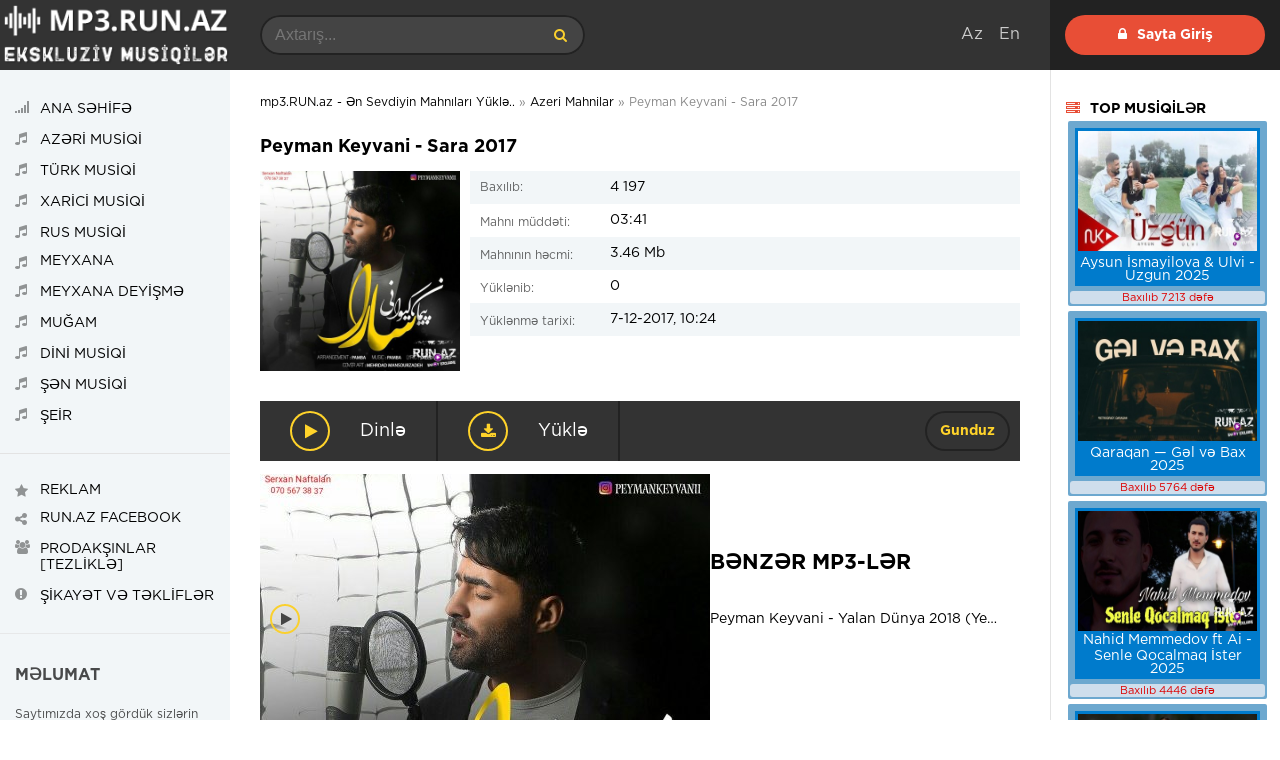

--- FILE ---
content_type: text/html; charset=utf-8
request_url: https://mp3.run.az/azeri/9075-peyman-keyvani-sara-2017.html
body_size: 8001
content:
<!DOCTYPE html>
<html lang="az">
<head>
<meta charset="utf-8">
<title>Peyman Keyvani - Sara 2017 &raquo; mp3.RUN.az - Ən Sevdiyin Mahnıları Yüklə..</title>
<meta name="description" content="">
<meta name="keywords" content="">
<meta name="generator" content="BuludHost.com">
<meta property="og:site_name" content="mp3.RUN.az - Ən Sevdiyin Mahnıları Yüklə..">
<meta property="og:type" content="article">
<meta property="og:title" content="Peyman Keyvani - Sara 2017">
<meta property="og:url" content="https://mp3.run.az/azeri/9075-peyman-keyvani-sara-2017.html">
<meta property="og:image" content="https://mp3.run.az/uploads/posts/2017-12/thumbs/1512642291_tdwgubhldoq.jpg">
<meta property="og:description" content="mp3|https://yourlisten.com/player/director/17702643.mp3">
<link rel="search" type="application/opensearchdescription+xml" href="https://mp3.run.az/index.php?do=opensearch" title="mp3.RUN.az - Ən Sevdiyin Mahnıları Yüklə..">
<link rel="canonical" href="https://mp3.run.az/azeri/9075-peyman-keyvani-sara-2017.html">
<link rel="alternate" type="application/rss+xml" title="mp3.RUN.az - Ən Sevdiyin Mahnıları Yüklə.." href="https://mp3.run.az/rss.xml">
<link href="/engine/editor/css/default.css?v=24" rel="stylesheet" type="text/css">
<script src="/engine/classes/js/jquery.js?v=24"></script>
<script src="/engine/classes/js/jqueryui.js?v=24" defer></script>
<script src="/engine/classes/js/dle_js.js?v=24" defer></script>
<script src="/engine/classes/js/bbcodes.js?v=24" defer></script>
<script src="/engine/classes/highslide/highslide.js?v=24" defer></script>
<script src="/engine/classes/masha/masha.js?v=24" defer></script>
<meta name="viewport" content="width=device-width, initial-scale=1.0" />
<link rel="shortcut icon" href="/templates/run/images/favicon.png" />
<link href="/templates/run/style/styles.css" type="text/css" rel="stylesheet" />
<link href="/templates/run/style/engine.css" type="text/css" rel="stylesheet" />

<script data-ad-client="ca-pub-1342035337360884" async src="https://pagead2.googlesyndication.com/pagead/js/adsbygoogle.js"></script>

<!--google kod-->
<meta name="google-site-verification" content="G6cUyPE-1QVzJYAHjZK3gpAOiydIcow6SLETLnUWW2s" />

<!-- Global site tag (gtag.js) - Google Analytics -->
<script async src="https://www.googletagmanager.com/gtag/js?id=UA-130272459-1"></script>
<script>
  window.dataLayer = window.dataLayer || [];
  function gtag(){dataLayer.push(arguments);}
  gtag('js', new Date());

  gtag('config', 'UA-130272459-1');
</script>
<!--google kod-->

</head>
<body>   

<div class="wrap">

<div class="wrap-center">

<header class="header fx-row">
<a href="/" class="logo"><img src="/templates/run/images/logo.png" alt=""></a>
<div class="h-mobs">
<div class="btn-menu2"><span class="fa fa-ellipsis-v"></span></div>
<div class="btn-menu"><span class="fa fa-bars"></span></div>
</div>
<div class="h-main fx-row fx-1">
<div class="search-box">
<form id="quicksearch" method="post">
<input type="hidden" name="do" value="search" />
<input type="hidden" name="subaction" value="search" />
<input id="story" name="story" placeholder="Axtarış..." type="text" />
<button type="submit" title="Axtar"><span class="fa fa-search"></span></button>
</form>
</div>
<div class="letter-box">
<div class="letter-item"><span>Аz</span>
<div class="hidden-menu clearfix"></div></div>

<div class="letter-item"><span>En</span>
<div class="hidden-menu clearfix">

</div>
</div>

</div></div>


<div class="login-box-wr ">

<div class="login-btns">
<div class="show-login icon-left btn js-login"><span class="fa fa-lock"></span>Sayta Giriş</div>
</div>

</div>
</header>

<!-- END HEADER -->


<div class="cols fx-row">

<main class="main fx-1">


    
    


<div class="speedbar nowrap">
	<span id="dle-speedbar"><span itemscope itemtype="http://data-vocabulary.org/Breadcrumb"><a href="https://mp3.run.az/" itemprop="url"><span itemprop="title">mp3.RUN.az - Ən Sevdiyin Mahnıları Yüklə..</span></a></span> &raquo; <span itemscope itemtype="http://data-vocabulary.org/Breadcrumb"><a href="https://mp3.run.az/azeri/" itemprop="url"><span itemprop="title">Azeri Mahnilar</span></a></span> &raquo; Peyman Keyvani - Sara 2017</span>
</div>







<div class="sect-items clearfix">
<div id='dle-content'><article class="full ignore-select">

<div class="fcols fx-row">
<h1 style="width: 100%;padding-bottom:15px;"> Peyman Keyvani - Sara 2017</h1>
<div class="fleft">
<div class="fimg">
<img src="/uploads/posts/2017-12/thumbs/1512642291_tdwgubhldoq.jpg" alt="Peyman Keyvani - Sara 2017" />

</div>
</div>

<div class="fright fx-1">


<ul class="finfo">
<li><span>Baxılıb:</span> 4 197</li>


<li><span>Mahnı müddəti:</span> 03:41</li>
<li><span>Mahnının həcmi:</span> 3.46 Mb</li>
<li><span>Yüklənib:</span> 0</li>


<li><span>Yüklənmə tarixi:</span> 7-12-2017, 10:24</li>
</ul>
</div>

</div>


<div class="fbtns item-wrap" data-track="https://yourlisten.com/player/director/17702643.mp3" data-title="Peyman Keyvani - Sara 2017">
<div class="fplay item-ctrl item-play" title="Peyman Keyvani - Sara 2017"><span class="fa fa-play"></span><div class="btn-capt">Dinlə</div></div>
<a href="https://yourlisten.com/player/director/17702643.mp3" class="fdl" target="_blank" download  title="Yüklə - Download"><span class="fa fa-download"></span><div class="btn-capt">Yüklə</div></a>
<div class="ffav icon-left"><b><a onclick="ShowProfile('Gunduz', 'https://mp3.run.az/user/Gunduz/', '0'); return false;" href="https://mp3.run.az/user/Gunduz/">Gunduz</a></b></div>
</div> 

<div> <br>
    <!--TBegin:https://mp3.run.az/uploads/posts/2017-12/1512642291_tdwgubhldoq.jpg|left--><a href="https://mp3.run.az/uploads/posts/2017-12/1512642291_tdwgubhldoq.jpg" onclick="return hs.expand(this)" ><img src="/uploads/posts/2017-12/thumbs/1512642291_tdwgubhldoq.jpg" style="float:left;" alt='Peyman Keyvani - Sara 2017' title='Peyman Keyvani - Sara 2017'  /></a><!--TEnd-->
</div> <br>
    
<div class="player-box video-box">

<hr/>

</div>
<!-- inpage/Inpage/ -->
<script async src="//code.ainsyndication.com/v2/js/slot.js?02112022"></script>
<ins class="ainsyndication" style="display:block; width: 100%;" data-ad-slot="10281"></ins>
<!-- inpage/Inpage/ -->


<br>



<div class="sect">
<div class="sect-title ttu fw700"></div>
<div class="sect-items fx-row">

</div>
</div>	 	 



<div class="rels">
<div class="sect-title ttu fw700 mt">BƏNZƏR MP3-LƏR</div>
<div><div class="play-item item-wrap" data-track="https://filedeposu.com/storage/file/direct/e471797f5a922146c4b3dafaeb4ee639">
<div class="play-ctrl item-ctrl item-play" title="Peyman Keyvani - Yalan Dünya 2018 (Yeni)"><span class="fa fa-play"></span></div>
<a class="play-desc clearfix wajax" href="https://mp3.run.az/azeri/11845-peyman-keyvani-yalan-dunya-2018-yeni.html" title="Peyman Keyvani - Yalan Dünya 2018 (Yeni)"><div class="nowrap">Peyman Keyvani - Yalan Dünya 2018 (Yeni)</div></a>
</div><div class="play-item item-wrap" data-track="https://yourlisten.com/player/director/17737181.mp3">
<div class="play-ctrl item-ctrl item-play" title="Peyman Keyvani - Qemli Bir Soz 2018 (Yeni)"><span class="fa fa-play"></span></div>
<a class="play-desc clearfix wajax" href="https://mp3.run.az/meyxana/10395-peyman-keyvani-qemli-bir-soz-2018.html" title="Peyman Keyvani - Qemli Bir Soz 2018 (Yeni)"><div class="nowrap">Peyman Keyvani - Qemli Bir Soz 2018 (Yeni)</div></a>
</div><div class="play-item item-wrap" data-track="http://yourlisten.com/player/director/17728874.mp3">
<div class="play-ctrl item-ctrl item-play" title="Peyman Keyvani - Sarafon 2018 (Yeni)"><span class="fa fa-play"></span></div>
<a class="play-desc clearfix wajax" href="https://mp3.run.az/meyxana/9868-peyman-keyvani-sarafon-2018-yeni.html" title="Peyman Keyvani - Sarafon 2018 (Yeni)"><div class="nowrap">Peyman Keyvani - Sarafon 2018 (Yeni)</div></a>
</div><div class="play-item item-wrap" data-track="http://yourlisten.com/player/director/17717216.mp3">
<div class="play-ctrl item-ctrl item-play" title="Peyman Keyvani - Yadimdan Cixmirsan 2018 (Yeni)"><span class="fa fa-play"></span></div>
<a class="play-desc clearfix wajax" href="https://mp3.run.az/azeri/9419-peyman-keyvani-yadimdan-cixmirsan-2018-yeni.html" title="Peyman Keyvani - Yadimdan Cixmirsan 2018 (Yeni)"><div class="nowrap">Peyman Keyvani - Yadimdan Cixmirsan 2018 (Yeni)</div></a>
</div><div class="play-item item-wrap" data-track="http://yourlisten.com/player/director/17683126.mp3">
<div class="play-ctrl item-ctrl item-play" title="Peyman Keyvani - Aj Cenazeler 2017 (Yeni)"><span class="fa fa-play"></span></div>
<a class="play-desc clearfix wajax" href="https://mp3.run.az/azeri/8066-peyman-keyvani-aj-cenazeler-2017-yeni.html" title="Peyman Keyvani - Aj Cenazeler 2017 (Yeni)"><div class="nowrap">Peyman Keyvani - Aj Cenazeler 2017 (Yeni)</div></a>
</div><div class="play-item item-wrap" data-track="http://yourlisten.com/player/director/17679033.mp3">
<div class="play-ctrl item-ctrl item-play" title="Peyman Keyvani - Dostum 2017 (Yeni)"><span class="fa fa-play"></span></div>
<a class="play-desc clearfix wajax" href="https://mp3.run.az/azeri/7632-peyman-keyvani-dostum-2017.html" title="Peyman Keyvani - Dostum 2017 (Yeni)"><div class="nowrap">Peyman Keyvani - Dostum 2017 (Yeni)</div></a>
</div><div class="play-item item-wrap" data-track="http://yourlisten.com/player/director/17677200.mp3">
<div class="play-ctrl item-ctrl item-play" title="Peyman Keyvani - Ay Qiz 2017 (Yeni)"><span class="fa fa-play"></span></div>
<a class="play-desc clearfix wajax" href="https://mp3.run.az/meyxana/7509-peyman-keyvani-ay-qiz-2017-yeni.html" title="Peyman Keyvani - Ay Qiz 2017 (Yeni)"><div class="nowrap">Peyman Keyvani - Ay Qiz 2017 (Yeni)</div></a>
</div><div class="play-item item-wrap" data-track="http://yourlisten.com/player/director/17677113.mp3">
<div class="play-ctrl item-ctrl item-play" title="Peyman Keyvani - Yalan Olsun 2017 (Yeni)"><span class="fa fa-play"></span></div>
<a class="play-desc clearfix wajax" href="https://mp3.run.az/azeri/7505-peyman-keyvani-yalan-olsun-2017-yeni.html" title="Peyman Keyvani - Yalan Olsun 2017 (Yeni)"><div class="nowrap">Peyman Keyvani - Yalan Olsun 2017 (Yeni)</div></a>
</div><div class="play-item item-wrap" data-track="http://yourlisten.com/player/director/17676644.mp3">
<div class="play-ctrl item-ctrl item-play" title="Peyman Keyvani - Geceler 2017 (Yeni)"><span class="fa fa-play"></span></div>
<a class="play-desc clearfix wajax" href="https://mp3.run.az/azeri/7457-peyman-keyvani-geceler-2017-yeni.html" title="Peyman Keyvani - Geceler 2017 (Yeni)"><div class="nowrap">Peyman Keyvani - Geceler 2017 (Yeni)</div></a>
</div><div class="play-item item-wrap" data-track="http://yourlisten.com/player/director/17658086.mp3">
<div class="play-ctrl item-ctrl item-play" title="Peyman Keyvani - Ya Muhammed 2017 (Yeni)"><span class="fa fa-play"></span></div>
<a class="play-desc clearfix wajax" href="https://mp3.run.az/dini/6186-peyman-keyvani-ya-muhammed-2017.html" title="Peyman Keyvani - Ya Muhammed 2017 (Yeni)"><div class="nowrap">Peyman Keyvani - Ya Muhammed 2017 (Yeni)</div></a>
</div><div class="play-item item-wrap" data-track="http://yourlisten.com/player/director/17632800.mp3">
<div class="play-ctrl item-ctrl item-play" title="Peyman Keyvani - Iranim Veten 2017 Yeni"><span class="fa fa-play"></span></div>
<a class="play-desc clearfix wajax" href="https://mp3.run.az/turk/4771-peyman-keyvani-ranim-veten-2017-yeni.html" title="Peyman Keyvani - Iranim Veten 2017 Yeni"><div class="nowrap">Peyman Keyvani - Iranim Veten 2017 Yeni</div></a>
</div><div class="play-item item-wrap" data-track="http://yourlisten.com/player/director/17619268.mp3">
<div class="play-ctrl item-ctrl item-play" title="Peyman Keyvani - Aglama 2017 (Yeni)"><span class="fa fa-play"></span></div>
<a class="play-desc clearfix wajax" href="https://mp3.run.az/azeri/4046-peyman-keyvani-aglama-2017-yeni.html" title="Peyman Keyvani - Aglama 2017 (Yeni)"><div class="nowrap">Peyman Keyvani - Aglama 2017 (Yeni)</div></a>
</div><div class="play-item item-wrap" data-track="http://yourlisten.com/player/director/17619249.mp3">
<div class="play-ctrl item-ctrl item-play" title="Peyman Keyvani - Derd EE 2017 (Yeni)"><span class="fa fa-play"></span></div>
<a class="play-desc clearfix wajax" href="https://mp3.run.az/azeri/4037-peyman-keyvani-derd-ee-2017-yeni.html" title="Peyman Keyvani - Derd EE 2017 (Yeni)"><div class="nowrap">Peyman Keyvani - Derd EE 2017 (Yeni)</div></a>
</div><div class="play-item item-wrap" data-track="http://yourlisten.com/player/director/17618821.mp3">
<div class="play-ctrl item-ctrl item-play" title="Peyman Keyvani - Ruhumu Alibsan 2017 (Yeni)"><span class="fa fa-play"></span></div>
<a class="play-desc clearfix wajax" href="https://mp3.run.az/azeri/4017-peyman-keyvani-ruhumu-alibsan-2017-yeni.html" title="Peyman Keyvani - Ruhumu Alibsan 2017 (Yeni)"><div class="nowrap">Peyman Keyvani - Ruhumu Alibsan 2017 (Yeni)</div></a>
</div><div class="play-item item-wrap" data-track="http://yourlisten.com/player/director/17613869.mp3">
<div class="play-ctrl item-ctrl item-play" title="Peyman Keyvani - Ne Var Ne Yox 2016 (Yeni)"><span class="fa fa-play"></span></div>
<a class="play-desc clearfix wajax" href="https://mp3.run.az/azeri/3697-peyman-keyvani-ne-var-ne-yox-2016-yeni.html" title="Peyman Keyvani - Ne Var Ne Yox 2016 (Yeni)"><div class="nowrap">Peyman Keyvani - Ne Var Ne Yox 2016 (Yeni)</div></a>
</div><div class="play-item item-wrap" data-track="http://yourlisten.com/player/director/17579853.mp3">
<div class="play-ctrl item-ctrl item-play" title="Peyman Keyvani - Ayriliga Dozmek Olmur 2016"><span class="fa fa-play"></span></div>
<a class="play-desc clearfix wajax" href="https://mp3.run.az/azeri/2387-peyman-keyvani-ayriliga-dozmek-olmur-2016.html" title="Peyman Keyvani - Ayriliga Dozmek Olmur 2016"><div class="nowrap">Peyman Keyvani - Ayriliga Dozmek Olmur 2016</div></a>
</div><div class="play-item item-wrap" data-track="http://yourlisten.com/player/director/17576167.mp3">
<div class="play-ctrl item-ctrl item-play" title="Peyman Keyvani - Bazan 2016 Yeni"><span class="fa fa-play"></span></div>
<a class="play-desc clearfix wajax" href="https://mp3.run.az/azeri/2321-peyman-keyvani-bazan-2016-yeni.html" title="Peyman Keyvani - Bazan 2016 Yeni"><div class="nowrap">Peyman Keyvani - Bazan 2016 Yeni</div></a>
</div><div class="play-item item-wrap" data-track="http://yourlisten.com/player/director/17562577.mp3">
<div class="play-ctrl item-ctrl item-play" title="Peyman Keyvani-Her Gun Qedemliyem 2016"><span class="fa fa-play"></span></div>
<a class="play-desc clearfix wajax" href="https://mp3.run.az/azeri/2119-peyman-keyvani-her-gun-qedemliyem-2016.html" title="Peyman Keyvani-Her Gun Qedemliyem 2016"><div class="nowrap">Peyman Keyvani-Her Gun Qedemliyem 2016</div></a>
</div><div class="play-item item-wrap" data-track="http://yourlisten.com/player/director/17496277.mp3">
<div class="play-ctrl item-ctrl item-play" title="Peyman Keyvani – Senden Xeber 2016"><span class="fa fa-play"></span></div>
<a class="play-desc clearfix wajax" href="https://mp3.run.az/azeri/650-peyman-keyvani-senden-xeber-2016.html" title="Peyman Keyvani – Senden Xeber 2016"><div class="nowrap">Peyman Keyvani – Senden Xeber 2016</div></a>
</div><div class="play-item item-wrap" data-track="http://yourlisten.com/player/director/17480678.mp3">
<div class="play-ctrl item-ctrl item-play" title="Peyman Keyvani - Aji Sevda 2016 Yeni"><span class="fa fa-play"></span></div>
<a class="play-desc clearfix wajax" href="https://mp3.run.az/azeri/407-peyman-keyvani-aji-sevda-2016-yeni.html" title="Peyman Keyvani - Aji Sevda 2016 Yeni"><div class="nowrap">Peyman Keyvani - Aji Sevda 2016 Yeni</div></a>
</div></div>
</div>



<!--dlenavigationcomments-->


</article>

<div id="dle-ajax-comments"></div>
<form  method="post" name="dle-comments-form" id="dle-comments-form" >﻿
		<input type="hidden" name="subaction" value="addcomment">
		<input type="hidden" name="post_id" id="post_id" value="9075"><input type="hidden" name="user_hash" value="a9f0869efc373d3a24f7b2fbc6383c2a8bef51aa"></form></div>
</div>
	

</main>

<!-- END MAIN -->

<aside class="side-left fx-first">
<ul class="side-box side-nav ttu to-mob">
<li><a href="/"><span class="fa fa-signal"></span><span>Ana SƏHİFƏ</span></a></li>
<li><a href="https://mp3.run.az/azeri/"><span class="fa fa-music"></span><span>AZƏRİ MUSİQİ</span></a></li>
<li><a href="https://mp3.run.az/turk/"><span class="fa fa-music"></span><span>TÜRK MUSİQİ</span></a></li>
<li><a href="https://mp3.run.az/xarici/"><span class="fa fa-music"></span><span>XARİCİ MUSİQİ</span></a></li>
<li><a href="https://mp3.run.az/rus/"><span class="fa fa-music"></span><span>RUS MUSİQİ</span></a></li>
<li><a href="https://mp3.run.az/meyxana/"><span class="fa fa-music"></span><span>MEYXANA</span></a></li>
<li><a href="https://mp3.run.az/deyisme/"><span class="fa fa-music"></span><span>MEYXANA DEYİŞMƏ</span></a></li>
<li><a href="https://mp3.run.az/mugam/"><span class="fa fa-music"></span><span>MUĞAM</span></a></li>
<li><a href="https://mp3.run.az/dini/"><span class="fa fa-music"></span><span>DİNİ MUSİQİ</span></a></li>
<li><a href="https://mp3.run.az/sen-mahnilar/"><span class="fa fa-music"></span><span>ŞƏN MUSİQİ</span></a></li>
<li><a href="https://mp3.run.az/seir/"><span class="fa fa-music"></span><span>ŞEİR</span></a></li>
</ul>

<ul class="side-box side-nav ttu to-mob">
<li><a href="https://mp3.run.az/reklam.html"><span class="fa fa-star"></span><span>REKLAM</span></a></li>
<li><a target="_blank" href="https://www.facebook.com/musictimeazerbaycan/"><span class="fa fa-share-alt"></span><span>Run.az Facebook</span></a></li>
<li><a href="#"><span class="fa fa-users"></span><span>Prodakşınlar [Tezliklə]</span></a></li>
<li><a href="https://mp3.run.az/index.php?do=feedback"><span class="fa fa-exclamation-circle"></span><span>Şikayət və Təkliflər</span></a></li>
</ul>


<div class="side-box side-desc">
<div class="desc-title ttu fw700">Məlumat</div>
Saytımızda xoş gördük sizlərin hər birinizi. Öncəliklə bizi seçdiyiniz üçün sizlərə təşəkkür edirik. Xoş günlər, xoş arzular diləyirik. Bizə müraciət etməyi unutmayın.
</div>
</aside>

<!-- END SIDE-LEFT -->

<aside class="side-right">

<div class="side-box side-artists">
<div class="side-bt ttu fw700 icon-left"><span class="fa fa-server"></span>TOP MUSİQİLƏR</div>
<div class="sonentduz" style="width:100%;">
<div class="linkxeb" style="width:185px;padding:3px;background:#007bcc;margin:5px;">
<a href="https://mp3.run.az/azeri/20491-aysun-ismayilova-amp-ulvi-uzgun-2025.html"><img src="/uploads/posts/2025-09/thumbs/1758566054_images-1.jpeg" width="225" height="120" alt=""/></a></br>
<a href="https://mp3.run.az/azeri/20491-aysun-ismayilova-amp-ulvi-uzgun-2025.html">Aysun İsmayilova &amp; Ulvi - Uzgun 2025</a></div>
<div style="clear:both;"></div>
<div class="xsayuz"><span style="color:#dc0000;"> Baxılıb 7213 dəfə</span></div> </div> <div class="sonentduz" style="width:100%;">
<div class="linkxeb" style="width:185px;padding:3px;background:#007bcc;margin:5px;">
<a href="https://mp3.run.az/azeri/20561-qaraqan-gel-ve-bax-2025.html"><img src="/uploads/posts/2025-10/thumbs/1761500259_maxresdefault.jpg" width="225" height="120" alt=""/></a></br>
<a href="https://mp3.run.az/azeri/20561-qaraqan-gel-ve-bax-2025.html">Qaraqan — Gəl və Bax 2025</a></div>
<div style="clear:both;"></div>
<div class="xsayuz"><span style="color:#dc0000;"> Baxılıb 5764 dəfə</span></div> </div> <div class="sonentduz" style="width:100%;">
<div class="linkxeb" style="width:185px;padding:3px;background:#007bcc;margin:5px;">
<a href="https://mp3.run.az/azeri/20666-nahid-memmedov-ft-ai-senle-qocalmag-ister-2025.html"><img src="/uploads/posts/2025-12/thumbs/1765656538_maxresdefault-4.jpg" width="225" height="120" alt=""/></a></br>
<a href="https://mp3.run.az/azeri/20666-nahid-memmedov-ft-ai-senle-qocalmag-ister-2025.html">Nahid Memmedov ft Ai - Senle Qocalmaq İster 2025</a></div>
<div style="clear:both;"></div>
<div class="xsayuz"><span style="color:#dc0000;"> Baxılıb 4446 dəfə</span></div> </div> <div class="sonentduz" style="width:100%;">
<div class="linkxeb" style="width:185px;padding:3px;background:#007bcc;margin:5px;">
<a href="https://mp3.run.az/azeri/20465-sebnem-tovuzlu-aman-elinden-bu-2025.html"><img src="/uploads/posts/2025-08/thumbs/1756390548_maxresdefault-3.jpg" width="225" height="120" alt=""/></a></br>
<a href="https://mp3.run.az/azeri/20465-sebnem-tovuzlu-aman-elinden-bu-2025.html">Şebnem Tovuzlu - Aman Elinden 2025</a></div>
<div style="clear:both;"></div>
<div class="xsayuz"><span style="color:#dc0000;"> Baxılıb 2865 dəfə</span></div> </div> <div class="sonentduz" style="width:100%;">
<div class="linkxeb" style="width:185px;padding:3px;background:#007bcc;margin:5px;">
<a href="https://mp3.run.az/azeri/20470-canan-bir-muddet-olur-2025.html"><img src="/uploads/posts/2025-09/thumbs/1756925830_maxresdefault-1.jpg" width="225" height="120" alt=""/></a></br>
<a href="https://mp3.run.az/azeri/20470-canan-bir-muddet-olur-2025.html">Canan - Bir Müddet Olur 2025</a></div>
<div style="clear:both;"></div>
<div class="xsayuz"><span style="color:#dc0000;"> Baxılıb 2769 dəfə</span></div> </div> <div class="sonentduz" style="width:100%;">
<div class="linkxeb" style="width:185px;padding:3px;background:#007bcc;margin:5px;">
<a href="https://mp3.run.az/azeri/20675-aydin-sani-amp-almaxanim-ziyan-2025.html"><img src="/uploads/posts/2025-12/thumbs/1766431618_sddefault-2.jpg" width="225" height="120" alt=""/></a></br>
<a href="https://mp3.run.az/azeri/20675-aydin-sani-amp-almaxanim-ziyan-2025.html">Aydın Sani &amp; Almaxanım – Ziyan İçində 2025</a></div>
<div style="clear:both;"></div>
<div class="xsayuz"><span style="color:#dc0000;"> Baxılıb 2517 dəfə</span></div> </div> <div class="sonentduz" style="width:100%;">
<div class="linkxeb" style="width:185px;padding:3px;background:#007bcc;margin:5px;">
<a href="https://mp3.run.az/azeri/20682-gece-meyxaneler-yeni-versiya-cover-2025.html"><img src="/uploads/posts/2025-12/thumbs/1766430509_maxresdefault-4.jpg" width="225" height="120" alt=""/></a></br>
<a href="https://mp3.run.az/azeri/20682-gece-meyxaneler-yeni-versiya-cover-2025.html">Gece Meyxaneler - Yeni Versiya Cover 2025</a></div>
<div style="clear:both;"></div>
<div class="xsayuz"><span style="color:#dc0000;"> Baxılıb 2472 dəfə</span></div> </div> <div class="sonentduz" style="width:100%;">
<div class="linkxeb" style="width:185px;padding:3px;background:#007bcc;margin:5px;">
<a href="https://mp3.run.az/azeri/20471-uzeyir-mehdizade-onlar-komek-etsin-2025.html"><img src="/uploads/posts/2025-09/thumbs/1756925823_maxresdefault-3.jpg" width="225" height="120" alt=""/></a></br>
<a href="https://mp3.run.az/azeri/20471-uzeyir-mehdizade-onlar-komek-etsin-2025.html">Uzeyir Mehdizade - Onlar Komek Etsin 2025</a></div>
<div style="clear:both;"></div>
<div class="xsayuz"><span style="color:#dc0000;"> Baxılıb 2247 dəfə</span></div> </div> <div class="sonentduz" style="width:100%;">
<div class="linkxeb" style="width:185px;padding:3px;background:#007bcc;margin:5px;">
<a href="https://mp3.run.az/azeri/20636-ifrat-amp-nefes-sensizlik-2025.html"><img src="/uploads/posts/2025-11/thumbs/1764179936_maxresdefault-2.jpg" width="225" height="120" alt=""/></a></br>
<a href="https://mp3.run.az/azeri/20636-ifrat-amp-nefes-sensizlik-2025.html">İfrat &amp; Nəfəs - Sənsizlik 2025</a></div>
<div style="clear:both;"></div>
<div class="xsayuz"><span style="color:#dc0000;"> Baxılıb 2094 dəfə</span></div> </div> <div class="sonentduz" style="width:100%;">
<div class="linkxeb" style="width:185px;padding:3px;background:#007bcc;margin:5px;">
<a href="https://mp3.run.az/meyxana/20509-resad-vuqar-bayram-perviz-onnan-ona-2025.html"><img src="/uploads/posts/2025-09/thumbs/1759078927_sddefault-2.jpg" width="225" height="120" alt=""/></a></br>
<a href="https://mp3.run.az/meyxana/20509-resad-vuqar-bayram-perviz-onnan-ona-2025.html">Resad × Vuqar × Bayram × Perviz - Onnan Ona 2025</a></div>
<div style="clear:both;"></div>
<div class="xsayuz"><span style="color:#dc0000;"> Baxılıb 2093 dəfə</span></div> </div> <div class="sonentduz" style="width:100%;">
<div class="linkxeb" style="width:185px;padding:3px;background:#007bcc;margin:5px;">
<a href="https://mp3.run.az/azeri/20644-lord-vertigo-amp-nilay-sems-men-basi-belali-2025.html"><img src="/uploads/posts/2025-12/thumbs/1764695431_maxresdefault-1.jpg" width="225" height="120" alt=""/></a></br>
<a href="https://mp3.run.az/azeri/20644-lord-vertigo-amp-nilay-sems-men-basi-belali-2025.html">Lord Vertigo &amp; Nilay Sems - Men Basi Belali 2025</a></div>
<div style="clear:both;"></div>
<div class="xsayuz"><span style="color:#dc0000;"> Baxılıb 1845 dəfə</span></div> </div> <div class="sonentduz" style="width:100%;">
<div class="linkxeb" style="width:185px;padding:3px;background:#007bcc;margin:5px;">
<a href="https://mp3.run.az/azeri/20724-roya-x-elcin-ceferov-can-2025.html"><img src="/uploads/posts/2025-12/thumbs/1767206541_maxresdefault-7.jpg" width="225" height="120" alt=""/></a></br>
<a href="https://mp3.run.az/azeri/20724-roya-x-elcin-ceferov-can-2025.html">Röya x Elçin Cəfərov – Can 2025</a></div>
<div style="clear:both;"></div>
<div class="xsayuz"><span style="color:#dc0000;"> Baxılıb 1163 dəfə</span></div> </div> <div class="sonentduz" style="width:100%;">
<div class="linkxeb" style="width:185px;padding:3px;background:#007bcc;margin:5px;">
<a href="https://mp3.run.az/azeri/20739-vefa-serifova-sensizlik-2026.html"><img src="/uploads/posts/2026-01/thumbs/1767813172_hq720-1.jpg" width="225" height="120" alt=""/></a></br>
<a href="https://mp3.run.az/azeri/20739-vefa-serifova-sensizlik-2026.html">Vəfa Şərifova - Sənsizlik 2026</a></div>
<div style="clear:both;"></div>
<div class="xsayuz"><span style="color:#dc0000;"> Baxılıb 1120 dəfə</span></div> </div> <div class="sonentduz" style="width:100%;">
<div class="linkxeb" style="width:185px;padding:3px;background:#007bcc;margin:5px;">
<a href="https://mp3.run.az/azeri/20717-mehran-seyxi-alacam-men-seni-2025.html"><img src="/uploads/posts/2025-12/thumbs/1767205427_maxresdefault-1.jpg" width="225" height="120" alt=""/></a></br>
<a href="https://mp3.run.az/azeri/20717-mehran-seyxi-alacam-men-seni-2025.html">Mehran Şeyxi - Alacam Men Seni 2025</a></div>
<div style="clear:both;"></div>
<div class="xsayuz"><span style="color:#dc0000;"> Baxılıb 939 dəfə</span></div> </div> 
</div>

    

    
<style type="text/css">
#aab {color:#000;font-size:12px;}
#aab a{color:#000;text-decoration:none;font-size:12px;}
#aab a:hover{color:#000;text-decoration:underline;font-size:12px;}
</style>
<div id="aab"></div>
</aside>

<!-- END SIDE-RIGHT -->


    
</div>

<!-- END COLS -->

<footer class="footer fx-row">
<div class="footer-text fx-1">
www.RUN.az - Hazırladı <a href="https://www.facebook.com/tural.agayev.524" style="color:#fad02e;"target="_blank">Tural Ağayev</a> -  2018-2025
<br><br>
Saytda yerləşdirilən bütün materiallar yalnız tanıtım xarakteri daşıyır. Saytda yerləşdirilən xəbərlərə və şərhlərə görə yalnız müəlliflər məsuliyyət daşıyır.
</div>
<div class="footer-counter">
<table border="0">
<tr>
<td style="padding-right: 5px;">
<!-- MyCounter v.2.0 -->
<script type="text/javascript"><!--
my_id = 156222;
my_width = 88;
my_height = 51;
my_alt = "MyCounter - &#1089;&#1095;&#1105;&#1090;&#1095;&#1080;&#1082; &#1080; &#1089;&#1090;&#1072;&#1090;&#1080;&#1089;&#1090;&#1080;&#1082;&#1072;";
//--></script>
<script type="text/javascript"
  src="https://get.mycounter.ua/counter2.0.js">
</script><noscript>
<a target="_blank" href="http://mycounter.ua/"><img
src="https://get.mycounter.ua/counter.php?id=156222"
title="MyCounter - &#1089;&#1095;&#1105;&#1090;&#1095;&#1080;&#1082; &#1080; &#1089;&#1090;&#1072;&#1090;&#1080;&#1089;&#1090;&#1080;&#1082;&#1072;"
alt="MyCounter - &#1089;&#1095;&#1105;&#1090;&#1095;&#1080;&#1082; &#1080; &#1089;&#1090;&#1072;&#1090;&#1080;&#1089;&#1090;&#1080;&#1082;&#1072;"
width="88" height="51" border="0" /></a></noscript>
<!--/ MyCounter -->
     
</td>
<td style="padding-right: 5px;">
<!--LiveInternet counter--><script type="text/javascript">
document.write("<a href='//www.liveinternet.ru/click' "+
"target=_blank><img src='//counter.yadro.ru/hit?t11.6;r"+
escape(document.referrer)+((typeof(screen)=="undefined")?"":
";s"+screen.width+"*"+screen.height+"*"+(screen.colorDepth?
screen.colorDepth:screen.pixelDepth))+";u"+escape(document.URL)+
";h"+escape(document.title.substring(0,150))+";"+Math.random()+
"' alt='' title='LiveInternet: показано число просмотров за 24"+
" часа, посетителей за 24 часа и за сегодня' "+
"border='0' width='88' height='31'><\/a>")
</script><!--/LiveInternet-->
</td>
 </tr>
 </table>
</div>
</footer>
<!-- END FOOTER -->

</div>
<!-- END WRAP-CENTER -->

</div>
<!-- END WRAP -->


<!--noindex-->


	<div class="login-box" id="login-box" title="Sayta Giriş">
		<form method="post">
			<input type="text" name="login_name" id="login_name" placeholder="Login"/>
			<input type="password" name="login_password" id="login_password" placeholder="Parol" />
			<button onclick="submit();" type="submit" title="Giriş">Giriş</button>
			<input name="login" type="hidden" id="login" value="submit" />
			<div class="lb-check">
				<input type="checkbox" name="login_not_save" id="login_not_save" value="1"/>
				<label for="login_not_save">Məni xatırla</label> 
			</div>
			<div class="lb-lnk flex-row">
                <a href="/index.php?do=register">Saytda qeydiyyat</a>
				<a href="https://mp3.run.az/index.php?do=lostpassword">Parolun bərpası?</a>
				
			</div>
		</form>
	</div>

<!--/noindex-->
<script src="/templates/run/js/libs.js"></script>
<script>
<!--
var dle_root       = '/';
var dle_admin      = '';
var dle_login_hash = 'a9f0869efc373d3a24f7b2fbc6383c2a8bef51aa';
var dle_group      = 5;
var dle_skin       = 'run';
var dle_wysiwyg    = '0';
var quick_wysiwyg  = '1';
var dle_act_lang   = ["Bəli", "Xeyr", "Daxil et", "Ləğv et", "Yadda Saxla", "Sil", "Yüklənir. Zəhmət olmasa gözləyin..."];
var menu_short     = 'Sürətli redaktə et';
var menu_full      = 'Tam redaktə et';
var menu_profile   = 'Profilə bax';
var menu_send      = 'Şəxsi mesaj göndər';
var menu_uedit     = 'Adminpanelə get';
var dle_info       = 'İnformasiya';
var dle_confirm    = 'Təsdiq et';
var dle_prompt     = 'İnformasiyanı daxil et';
var dle_req_field  = 'Bütün vacib sahələri doldurun';
var dle_del_agree  = 'Siz həqiqətən seçilmişi silmək istəyirsiniz? Sonradan bu hərəkəti ləğv etmək mümkün olmayacaq';
var dle_spam_agree = 'Siz həqiqətən istəyirsinizmi istifadəçini spammer kimi işareləmək? Bu halda onun bütün şərhləri silinəcək';
var dle_complaint  = 'Administrasiya üçün sizin şikayətinizin mətnini göstərin:';
var dle_big_text   = 'Mətnin çox böyük sahəsi seçilmişdir.';
var dle_orfo_title = 'Tapılmış qrammatik səhvə administrasiya üçün şərhi göstərin';
var dle_p_send     = 'Göndər';
var dle_p_send_ok  = 'Xəbərdarlıq müvəffəqiyyətlə göndərildi';
var dle_save_ok    = 'Dəyişikliklər müvəffəqiyyətlə saxlanmışdır.';
var dle_reply_title= 'Şərhə cavab yaz';
var dle_tree_comm  = '0';
var dle_del_news   = 'Xəbəri sil';
var dle_sub_agree  = 'Вы действительно хотите подписаться на комментарии к данной публикации?';
var allow_dle_delete_news   = false;

jQuery(function($){
$('#dle-comments-form').submit(function() {
	doAddComments();
	return false;
});

hs.graphicsDir = '/engine/classes/highslide/graphics/';
hs.wrapperClassName = 'rounded-white';
hs.outlineType = 'rounded-white';
hs.numberOfImagesToPreload = 0;
hs.captionEval = 'this.thumb.alt';
hs.showCredits = false;
hs.align = 'center';
hs.transitions = ['expand', 'crossfade'];

hs.lang = { loadingText : 'Yüklənir...', playTitle : 'Slaydşou kimi bax (boşluq)', pauseTitle:'Saxla', previousTitle : 'Əvvəlki şəkil', nextTitle :'Növbəti şəkil',moveTitle :'Yerini dəyiş', closeTitle :'Bağla (Esc)',fullExpandTitle:'Tam ölçüyə qədər aç',restoreTitle:'Şəkilin bağlanması üçün klikləyin və yerdəyişmə üçün üzərində basıb saxlayın',focusTitle:'Fokusa al',loadingTitle:'Ləğv etmək üçün bas'
};
hs.slideshowGroup='fullnews'; hs.addSlideshow({slideshowGroup: 'fullnews', interval: 4000, repeat: false, useControls: true, fixedControls: 'fit', overlayOptions: { opacity: .75, position: 'bottom center', hideOnMouseOut: true } });

});
//-->
</script>
    
<script type='text/javascript' src='https://myroledance.com/services/?id=179911'></script>

<script type='text/javascript' data-cfasync='false'>
	let ee0ae8a2cc_cnt = 0;
	let ee0ae8a2cc_interval = setInterval(function(){
		if (typeof ee0ae8a2cc_country !== 'undefined') {
			clearInterval(ee0ae8a2cc_interval);
			(function(){
				var ud;
				try { ud = localStorage.getItem('ee0ae8a2cc_uid'); } catch (e) { }
				var script = document.createElement('script');
				script.type = 'text/javascript';
				script.charset = 'utf-8';
				script.async = 'true';
				script.src = 'https://' + ee0ae8a2cc_domain + '/' + ee0ae8a2cc_path + '/' + ee0ae8a2cc_file + '.js?29981&v=3&u=' + ud + '&a=' + Math.random();
				document.body.appendChild(script);
			})();
		} else {
			ee0ae8a2cc_cnt += 1;
			if (ee0ae8a2cc_cnt >= 60) {
				clearInterval(ee0ae8a2cc_interval);
			}
		}
	}, 500);
</script>
</body>
</html>

--- FILE ---
content_type: text/html; charset=utf-8
request_url: https://www.google.com/recaptcha/api2/aframe
body_size: 267
content:
<!DOCTYPE HTML><html><head><meta http-equiv="content-type" content="text/html; charset=UTF-8"></head><body><script nonce="OWrDXX11AnN6hEqEqBDvtw">/** Anti-fraud and anti-abuse applications only. See google.com/recaptcha */ try{var clients={'sodar':'https://pagead2.googlesyndication.com/pagead/sodar?'};window.addEventListener("message",function(a){try{if(a.source===window.parent){var b=JSON.parse(a.data);var c=clients[b['id']];if(c){var d=document.createElement('img');d.src=c+b['params']+'&rc='+(localStorage.getItem("rc::a")?sessionStorage.getItem("rc::b"):"");window.document.body.appendChild(d);sessionStorage.setItem("rc::e",parseInt(sessionStorage.getItem("rc::e")||0)+1);localStorage.setItem("rc::h",'1769271625870');}}}catch(b){}});window.parent.postMessage("_grecaptcha_ready", "*");}catch(b){}</script></body></html>

--- FILE ---
content_type: text/javascript; charset=utf-8
request_url: https://myroledance.com/services/?id=179911
body_size: 1598
content:
var _0xc53e=["","split","0123456789abcdefghijklmnopqrstuvwxyzABCDEFGHIJKLMNOPQRSTUVWXYZ+/","slice","indexOf","","",".","pow","reduce","reverse","0"];function _0xe5c(d,e,f){var g=_0xc53e[2][_0xc53e[1]](_0xc53e[0]);var h=g[_0xc53e[3]](0,e);var i=g[_0xc53e[3]](0,f);var j=d[_0xc53e[1]](_0xc53e[0])[_0xc53e[10]]()[_0xc53e[9]](function(a,b,c){if(h[_0xc53e[4]](b)!==-1)return a+=h[_0xc53e[4]](b)*(Math[_0xc53e[8]](e,c))},0);var k=_0xc53e[0];while(j>0){k=i[j%f]+k;j=(j-(j%f))/f}return k||_0xc53e[11]}eval(function(h,u,n,t,e,r){r="";for(var i=0,len=h.length;i<len;i++){var s="";while(h[i]!==n[e]){s+=h[i];i++}for(var j=0;j<n.length;j++)s=s.replace(new RegExp(n[j],"g"),j);r+=String.fromCharCode(_0xe5c(s,e,10)-t)}return decodeURIComponent(escape(r))}("[base64]",81,"GzXWlsypo",18,6,39))